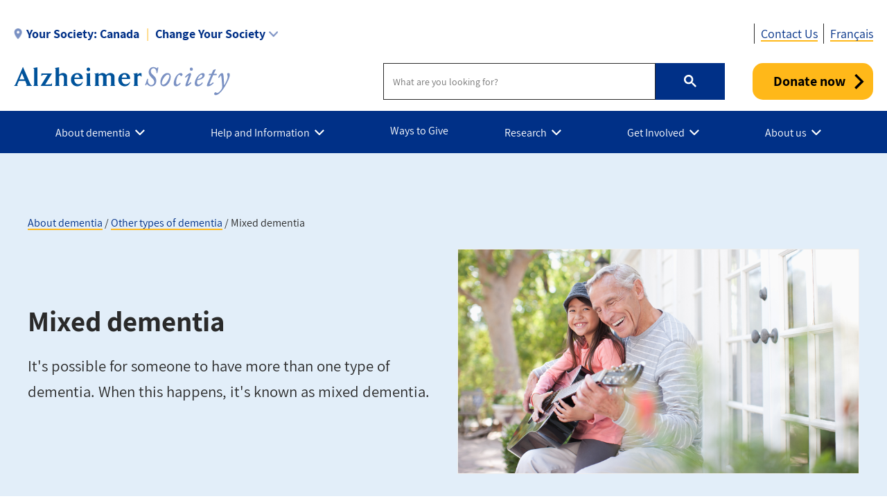

--- FILE ---
content_type: text/html; charset=UTF-8
request_url: https://alzheimer.ca/en/about-dementia/other-types-dementia/mixed-dementia
body_size: 18567
content:
<!DOCTYPE html>
<html lang="en" dir="ltr" prefix="content: http://purl.org/rss/1.0/modules/content/  dc: http://purl.org/dc/terms/  foaf: http://xmlns.com/foaf/0.1/  og: http://ogp.me/ns#  rdfs: http://www.w3.org/2000/01/rdf-schema#  schema: http://schema.org/  sioc: http://rdfs.org/sioc/ns#  sioct: http://rdfs.org/sioc/types#  skos: http://www.w3.org/2004/02/skos/core#  xsd: http://www.w3.org/2001/XMLSchema# ">
  <head>
    <meta name="msvalidate.01" content="3F81C47E905ED28ECEDE9D4E5B9E7822" />
    <!-- Google Tag Manager -->
    <script>(function(w,d,s,l,i){w[l]=w[l]||[];w[l].push({'gtm.start':
    new Date().getTime(),event:'gtm.js'});var f=d.getElementsByTagName(s)[0],
    j=d.createElement(s),dl=l!='dataLayer'?'&l='+l:'';j.async=true;j.src=
    'https://www.googletagmanager.com/gtm.js?id='+i+dl;f.parentNode.insertBefore(j,f);
    })(window,document,'script','dataLayer','GTM-TF44ZGV');</script>
    <!-- End Google Tag Manager -->  
    <meta charset="utf-8" />
<link rel="canonical" href="https://alzheimer.ca/en/about-dementia/other-types-dementia/mixed-dementia" />
<meta name="description" content="It&#039;s possible for someone to have more than one type of dementia. When this happens, it&#039;s known as mixed dementia." />
<meta property="og:site_name" content="Alzheimer Society of Canada" />
<meta property="og:url" content="https://alzheimer.ca/en/about-dementia/other-types-dementia/mixed-dementia" />
<meta property="og:title" content="Mixed dementia" />
<meta property="og:description" content="It&#039;s possible for someone to have more than one type of dementia. When this happens, it&#039;s known as mixed dementia." />
<meta property="og:image" content="https://alzheimer.ca/sites/default/files/2022-04/82%20%281%29.png" />
<meta name="twitter:card" content="summary_large_image" />
<meta name="twitter:description" content="It&#039;s possible for someone to have more than one type of dementia. When this happens, it&#039;s known as mixed dementia." />
<meta name="twitter:site" content="@AlzCanada" />
<meta name="twitter:title" content="Mixed dementia" />
<meta name="twitter:creator" content="@AlzCanada" />
<meta name="twitter:url" content="https://alzheimer.ca/en/about-dementia/other-types-dementia/mixed-dementia" />
<meta name="twitter:image" content="https://alzheimer.ca/sites/default/files/2022-04/82%20%281%29.png" />
<meta name="Generator" content="Drupal 9 (https://www.drupal.org)" />
<meta name="MobileOptimized" content="width" />
<meta name="HandheldFriendly" content="true" />
<meta name="viewport" content="width=device-width, initial-scale=1.0" />
<link rel="icon" href="/themes/custom/alz_base/favicon.ico" type="image/vnd.microsoft.icon" />
<link rel="alternate" hreflang="en" href="https://alzheimer.ca/en/about-dementia/other-types-dementia/mixed-dementia" />
<link rel="alternate" hreflang="fr" href="https://alzheimer.ca/fr/au-sujet-des-troubles-neurocognitifs/autres-troubles-neurocognitifs/les-troubles-neurocognitifs-1" />

    <title>Mixed dementia | Alzheimer Society of Canada</title>
    <link rel="stylesheet" media="all" href="/core/assets/vendor/jquery.ui/themes/base/core.css?t8yvc7" />
<link rel="stylesheet" media="all" href="/core/assets/vendor/jquery.ui/themes/base/controlgroup.css?t8yvc7" />
<link rel="stylesheet" media="all" href="/core/assets/vendor/jquery.ui/themes/base/checkboxradio.css?t8yvc7" />
<link rel="stylesheet" media="all" href="/core/assets/vendor/jquery.ui/themes/base/resizable.css?t8yvc7" />
<link rel="stylesheet" media="all" href="/core/assets/vendor/jquery.ui/themes/base/button.css?t8yvc7" />
<link rel="stylesheet" media="all" href="/core/assets/vendor/jquery.ui/themes/base/dialog.css?t8yvc7" />
<link rel="stylesheet" media="all" href="/core/themes/stable/css/system/components/ajax-progress.module.css?t8yvc7" />
<link rel="stylesheet" media="all" href="/core/themes/stable/css/system/components/align.module.css?t8yvc7" />
<link rel="stylesheet" media="all" href="/core/themes/stable/css/system/components/autocomplete-loading.module.css?t8yvc7" />
<link rel="stylesheet" media="all" href="/core/themes/stable/css/system/components/fieldgroup.module.css?t8yvc7" />
<link rel="stylesheet" media="all" href="/core/themes/stable/css/system/components/container-inline.module.css?t8yvc7" />
<link rel="stylesheet" media="all" href="/core/themes/stable/css/system/components/clearfix.module.css?t8yvc7" />
<link rel="stylesheet" media="all" href="/core/themes/stable/css/system/components/details.module.css?t8yvc7" />
<link rel="stylesheet" media="all" href="/core/themes/stable/css/system/components/hidden.module.css?t8yvc7" />
<link rel="stylesheet" media="all" href="/core/themes/stable/css/system/components/item-list.module.css?t8yvc7" />
<link rel="stylesheet" media="all" href="/core/themes/stable/css/system/components/js.module.css?t8yvc7" />
<link rel="stylesheet" media="all" href="/core/themes/stable/css/system/components/nowrap.module.css?t8yvc7" />
<link rel="stylesheet" media="all" href="/core/themes/stable/css/system/components/position-container.module.css?t8yvc7" />
<link rel="stylesheet" media="all" href="/core/themes/stable/css/system/components/progress.module.css?t8yvc7" />
<link rel="stylesheet" media="all" href="/core/themes/stable/css/system/components/reset-appearance.module.css?t8yvc7" />
<link rel="stylesheet" media="all" href="/core/themes/stable/css/system/components/resize.module.css?t8yvc7" />
<link rel="stylesheet" media="all" href="/core/themes/stable/css/system/components/sticky-header.module.css?t8yvc7" />
<link rel="stylesheet" media="all" href="/core/themes/stable/css/system/components/system-status-counter.css?t8yvc7" />
<link rel="stylesheet" media="all" href="/core/themes/stable/css/system/components/system-status-report-counters.css?t8yvc7" />
<link rel="stylesheet" media="all" href="/core/themes/stable/css/system/components/system-status-report-general-info.css?t8yvc7" />
<link rel="stylesheet" media="all" href="/core/themes/stable/css/system/components/tabledrag.module.css?t8yvc7" />
<link rel="stylesheet" media="all" href="/core/themes/stable/css/system/components/tablesort.module.css?t8yvc7" />
<link rel="stylesheet" media="all" href="/core/themes/stable/css/system/components/tree-child.module.css?t8yvc7" />
<link rel="stylesheet" media="all" href="/modules/contrib/webform/css/webform.element.message.css?t8yvc7" />
<link rel="stylesheet" media="all" href="/core/assets/vendor/jquery.ui/themes/base/theme.css?t8yvc7" />
<link rel="stylesheet" media="all" href="/modules/contrib/calendar/css/calendar.css?t8yvc7" />
<link rel="stylesheet" media="all" href="/modules/contrib/calendar/css/calendar_multiday.css?t8yvc7" />
<link rel="stylesheet" media="all" href="/modules/contrib/ckeditor_accordion/css/ckeditor-accordion.css?t8yvc7" />
<link rel="stylesheet" media="all" href="/modules/contrib/webform/css/webform.ajax.css?t8yvc7" />
<link rel="stylesheet" media="all" href="/modules/contrib/webform/css/webform.theme.classy.css?t8yvc7" />
<link rel="stylesheet" media="all" href="/modules/contrib/paragraphs/css/paragraphs.unpublished.css?t8yvc7" />
<link rel="stylesheet" media="all" href="/core/themes/stable/css/core/assets/vendor/normalize-css/normalize.css?t8yvc7" />
<link rel="stylesheet" media="all" href="/core/themes/stable/css/core/normalize-fixes.css?t8yvc7" />
<link rel="stylesheet" media="all" href="/core/themes/classy/css/components/action-links.css?t8yvc7" />
<link rel="stylesheet" media="all" href="/core/themes/classy/css/components/breadcrumb.css?t8yvc7" />
<link rel="stylesheet" media="all" href="/core/themes/classy/css/components/button.css?t8yvc7" />
<link rel="stylesheet" media="all" href="/core/themes/classy/css/components/collapse-processed.css?t8yvc7" />
<link rel="stylesheet" media="all" href="/core/themes/classy/css/components/container-inline.css?t8yvc7" />
<link rel="stylesheet" media="all" href="/core/themes/classy/css/components/details.css?t8yvc7" />
<link rel="stylesheet" media="all" href="/core/themes/classy/css/components/exposed-filters.css?t8yvc7" />
<link rel="stylesheet" media="all" href="/core/themes/classy/css/components/field.css?t8yvc7" />
<link rel="stylesheet" media="all" href="/core/themes/classy/css/components/form.css?t8yvc7" />
<link rel="stylesheet" media="all" href="/core/themes/classy/css/components/icons.css?t8yvc7" />
<link rel="stylesheet" media="all" href="/core/themes/classy/css/components/inline-form.css?t8yvc7" />
<link rel="stylesheet" media="all" href="/core/themes/classy/css/components/item-list.css?t8yvc7" />
<link rel="stylesheet" media="all" href="/core/themes/classy/css/components/link.css?t8yvc7" />
<link rel="stylesheet" media="all" href="/core/themes/classy/css/components/links.css?t8yvc7" />
<link rel="stylesheet" media="all" href="/core/themes/classy/css/components/menu.css?t8yvc7" />
<link rel="stylesheet" media="all" href="/core/themes/classy/css/components/more-link.css?t8yvc7" />
<link rel="stylesheet" media="all" href="/core/themes/classy/css/components/pager.css?t8yvc7" />
<link rel="stylesheet" media="all" href="/core/themes/classy/css/components/tabledrag.css?t8yvc7" />
<link rel="stylesheet" media="all" href="/core/themes/classy/css/components/tableselect.css?t8yvc7" />
<link rel="stylesheet" media="all" href="/core/themes/classy/css/components/tablesort.css?t8yvc7" />
<link rel="stylesheet" media="all" href="/core/themes/classy/css/components/tabs.css?t8yvc7" />
<link rel="stylesheet" media="all" href="/core/themes/classy/css/components/textarea.css?t8yvc7" />
<link rel="stylesheet" media="all" href="/core/themes/classy/css/components/ui-dialog.css?t8yvc7" />
<link rel="stylesheet" media="all" href="/core/themes/classy/css/components/messages.css?t8yvc7" />
<link rel="stylesheet" media="all" href="/core/themes/classy/css/components/progress.css?t8yvc7" />
<link rel="stylesheet" media="all" href="/core/themes/classy/css/components/dialog.css?t8yvc7" />
<link rel="stylesheet" media="all" href="/core/themes/classy/css/components/node.css?t8yvc7" />
<link rel="stylesheet" media="all" href="/themes/custom/alz_base/css/normalize-min.css?t8yvc7" />
<link rel="stylesheet" media="all" href="/themes/custom/alz_base/css/style.css?t8yvc7" />
<link rel="stylesheet" media="all" href="/themes/custom/alz_base/css/custom.css?t8yvc7" />
<link rel="stylesheet" media="print" href="/themes/custom/alz_base/css/print.css?t8yvc7" />
<link rel="stylesheet" media="all" href="/themes/custom/alz_base/css/fp2024.css?t8yvc7" />
<link rel="stylesheet" media="all" href="/themes/custom/alz_base/css/fp2024hf.css?t8yvc7" />
<link rel="stylesheet" media="all" href="/themes/custom/alz_base/css/full-width-layout.css?t8yvc7" />
<link rel="stylesheet" media="all" href="/themes/custom/alz_base/js/menu/menu.css?t8yvc7" />

    
    <meta http-equiv="Content-Security-Policy" content="upgrade-insecure-requests">
  </head>
  <body class="path-node page-node-type-basic-page">
    <!-- Google Tag Manager (noscript) -->
    <noscript><iframe src="https://www.googletagmanager.com/ns.html?id=GTM-TF44ZGV"
    height="0" width="0" style="display:none;visibility:hidden"></iframe></noscript>
    <!-- End Google Tag Manager (noscript) -->  
        <a href="#main-content" class="visually-hidden focusable skip-link">
      Skip to main content
    </a>
    
      <div class="dialog-off-canvas-main-canvas" data-off-canvas-main-canvas>
    
<div class="admin-container">
  

  

  <div data-drupal-messages-fallback class="hidden"></div>

</div>

<div class="global-container">

  <header id="global-header">
    
    
          


 
  
      
    <div id="block-alert-canada" class="block block-society-alert-blocks block-alert-canada-block">
  
    
      
<div id="global-header__alert"><div class="container"><p class="alert__message"></p><div class="alert__link"></div></div></div>
  </div>


  





<section id="global-header__utility">

  <div class="container">

              



 
  
      
    <div id="selector__selector-canada-block" class="selector__society-selector-blocks">
  
    
      
<h2 class="js-expandmore"><span class="wrap"><span class="wrapper"><span class="current-society"><span class="current-society--label label">Your Society:</span><strong>Canada</strong></span><span class="change-society">Change Your Society</span></span></span></h2><div class="js-to_expand"><div class="wrapper"><div class="selector__current"><address><strong><a href="/en">Alzheimer Society of Canada</a></strong><br>20 Eglinton Avenue West, 16th Floor<br>Toronto, Ontario M4R 1K8<br><div class="get-directions"><a href="https://www.google.com/maps/place/20+Eglinton+Avenue+West,+16th+Floor++Toronto,+Ontario,+M4R+1K8">Get directions</a></div><div class="phone"><span class="label">Phone:</span><a href="tel:416-488-8772">416-488-8772</a></div><div class="email"><span class="label">Email:</span><a href="/cdn-cgi/l/email-protection#adc4c3cbc2edccc1d7c5c8c4c0c8df83cecc"><span class="__cf_email__" data-cfemail="b6dfd8d0d9f6d7daccded3dfdbd3c498d5d7">[email&#160;protected]</span></a></div></address><ul><li><a href="/en/contact">Contact us</a></li><li><a href="/en/help-and-support/programs-services">Our programs and services</a></li><li><a href="/en/whats-happening/event-calendar">See what's happening</a></li></ul></div><div class="selector__listing"><strong>Provincial Societies:</strong><ul><li><a class="province-selector" data-society="canada" href="/en/">Canada - National site</a></li><li><a class="province-selector" data-society="alberta" href="/ab/en/">Alberta and Northwest Territories</a></li><li><a class="province-selector" data-society="bc" href="/bc/en/">British Columbia</a></li><li><a href="https://alzheimer.mb.ca/" target="_blank">Manitoba</a></li><li><a class="province-selector" data-society="new brunswick" href="/nb/en/">New Brunswick</a></li><li><a class="province-selector" data-society="nl" href="/nl/en/">Newfoundland and Labrador</a></li><li><a class="province-selector" data-society="ns" href="/ns/en/">Nova Scotia</a></li><li><a class="province-selector" data-society="ontario" href="/on/en/">Ontario</a></li><li><a class="province-selector" data-society="pei" href="/pei/en/">Prince Edward Island</a></li><li><a class="province-selector" data-society="federationquebecoise" href="/federationquebecoise/en/">Quebec</a></li><li><a class="province-selector" data-society="saskatchewan" href="/sk/en/">Saskatchewan</a></li></ul></div></div></div>
  </div>
    <div  id="branding__phone-canada-block" class="branding__society-phone-blocks">
  
    
      
<a class="call" href="tel:" title="Call us"><span></span></a>
  </div>
    

<nav role="navigation" aria-labelledby="block-utility-canada-menu" id="menu__utility-canada-block" class="menu__society-utility-blocks">
            
  <h2 class="visually-hidden" id="block-utility-canada-menu">Utility - Canada</h2>
  

        

<ul><li><a href="https://alzheimer.ca/en/contact-us">Contact Us</a></li></ul>
  </nav>

  





    
              <div class="language-switcher-language-url block block-language block-language-blocklanguage-interface" id="block-languageswitcher" role="navigation">
  
    
      <ul class="links"><li hreflang="en" data-drupal-link-system-path="node/679" class="en is-active"><a href="/en/about-dementia/other-types-dementia/mixed-dementia" class="language-link is-active" hreflang="en" data-drupal-link-system-path="node/679">English</a></li><li hreflang="fr" data-drupal-link-system-path="node/679" class="fr"><a href="/fr/au-sujet-des-troubles-neurocognitifs/autres-troubles-neurocognitifs/les-troubles-neurocognitifs-1" class="language-link" hreflang="fr" data-drupal-link-system-path="node/679">Français</a></li></ul>
  </div>

      
        
  </div>
</section>

<section id="global-header__branding">

  <div class="container">

    <div id="branding__logo">

                




<a rel="home"  title="Alzheimer Society of Canada" href="https://alzheimer.ca/en">

  <picture>
          <source srcset="/themes/custom/alz_base/logo.png, /themes/custom/alz_base/logo@2x.png 2x">
      <img src="/themes/custom/alz_base/logo.png" alt="Alzheimer Society of Canada">
      </picture>  

</a>
    </div>

    <div id="branding__menu-toggle">

      <a href="https://alzheimer.ca/en" class="triggerlink closed">

        MENU

      </a>

    </div>

              


 
  
          
    <div id="branding__search-canada-block" class="branding__society-search-blocks">
  
    
      
<script data-cfasync="false" src="/cdn-cgi/scripts/5c5dd728/cloudflare-static/email-decode.min.js"></script><script async src="https://cse.google.com/cse.js?cx=017137746450529000707:tivg6puiz-o"></script><div class="gcse-searchbox-only" data-resultsUrl="https://alzheimer.ca/en/search"></div>
  </div>
    <div  id="branding__phone-canada-block" class="branding__society-phone-blocks">
  
    
      
<a class="call" href="tel:" title="Call us"><span></span></a>
  </div>
    <div id="branding__donate-canada-block" class="canada__branding__society-donate-blocks">
  
    
      
<a class="donate-button" href="https://alzheimercanada.donorsupport.co/page/C10_2026?_lang=en&amp;utm_campaign=C10_2026&amp;utm_medium=donatebutton_en&amp;utm_source=Website&amp;utm_content=donatenow_en">Donate now</a>
  </div>

  





  </div>

</section>

<section id="global-header__menu">
  <span data-nosnippet>
            


 
  
      
    <div id="menu__menu-canada-block" class="menu__society-menu-blocks">
  
    
      

<div class="item-list--menu"><ul id="topmenu"><li class="heading has_children"><a href="https://alzheimer.ca/en/about-dementia"><span>About dementia</span></a><div class="submenucontainer"><ul class="submenu"><li class="has_children"><a href="https://alzheimer.ca/en/about-dementia/what-dementia">What is dementia?</a><ul class="innermenu"><li><a href="https://alzheimer.ca/en/about-dementia/what-dementia">What is dementia?</a><span>The term "dementia" doesn't actually refer to one, specific disease. Rather, it's an overall term for a set of symptoms that are caused by disorders affecting the brain.</span></li><li><a href="https://alzheimer.ca/en/about-dementia/what-dementia/common-questions-about-dementia">Common questions about dementia</a><span>Get the answers to the most common questions about dementia.</span></li><li><a href="https://alzheimer.ca/en/about-dementia/what-dementia/dementia-numbers-canada">Dementia numbers in Canada</a><span>The Alzheimer Society is committed to providing accurate and reliable data on dementia in Canada. Statistics listed on this page are the most current available and are updated periodically when new reports and studies are issued.</span></li><li><a href="https://alzheimer.ca/en/research/reports-dementia">Reports on dementia</a><span>Understand dementia and its impact in Canada and around the world.</span></li><li class="last"><a href="https://alzheimer.ca/en/about-dementia/other-types-dementia/young-onset-dementia">Young onset dementia</a><span>When symptoms of dementia start before the age of 65, we use the term "young onset dementia."</span></li></li></ul><li class="has_children"><a href="https://alzheimer.ca/en/about-dementia/what-alzheimers-disease">What is Alzheimer's disease?</a><ul class="innermenu"><li><a href="https://alzheimer.ca/en/about-dementia/what-alzheimers-disease">What is Alzheimer's disease?</a><span>Alzheimer's disease is a chronic neurodegenerative disease that destroys brain cells, causing thinking ability and memory to deteriorate over time. Alzheimer's disease is not a normal part of aging, and is irreversible.</span></li><li><a href="https://alzheimer.ca/en/about-dementia/what-alzheimers-disease/history-behind-alzheimers-disease">The history behind Alzheimer's disease</a><span>While Alzheimer's has always been with us, attempts to understand and identify the disease and its impact didn't come about until very recently in human history.</span></li><li><a href="https://alzheimer.ca/en/about-dementia/what-alzheimers-disease/difference-between-alzheimers-disease-other-dementias">The difference between Alzheimer's disease and other dementias</a><span>Alzheimer's disease and dementia do not mean the same thing. Understand the difference on this page.</span></li><li><a href="https://alzheimer.ca/en/about-dementia/what-alzheimers-disease/how-alzheimers-disease-changes-brain">How Alzheimer's disease changes the brain</a><span>Alzheimer's disease can change the brain in many different ways, On this page, read about some of the changes you may expect as the disease progresses.</span></li><li><a href="https://alzheimer.ca/en/about-dementia/what-alzheimers-disease/stages-alzheimers-disease">The stages of Alzheimer's disease</a><span>Alzheimer's disease is usually described in terms of stages, indicating the severity of the symptoms. Learn about the stages on this page, from early stage to end of life.</span></li><li class="last"><a href="https://alzheimer.ca/en/about-dementia/what-alzheimers-disease/genetic-testing-alzheimers-disease">Genetic testing and Alzheimer's disease</a><span>Genetic testing can sometimes help identify whether a person has a high or low chance of developing Alzheimer's disease. On this page, find out more about genetic testing for Alzheimer's and whether it applies to you.</span></li></li></ul><li class="has_children"><a href="https://alzheimer.ca/en/about-dementia/other-types-dementia">Other types of dementia</a><ul class="innermenu"><li><a href="https://alzheimer.ca/en/about-dementia/other-types-dementia">Other types of dementia</a><span>While Alzheimer's disease is the most common type of dementia, there are other types as well. Learn about them here.</span></li><li><a href="https://alzheimer.ca/en/about-dementia/other-types-dementia/young-onset-dementia">Young onset dementia</a><span>When symptoms of dementia start before the age of 65, we use the term "young onset dementia."</span></li><li><a href="https://alzheimer.ca/en/about-dementia/other-types-dementia/vascular-dementia">Vascular dementia</a><span>The most common type of dementia after Alzheimer's disease, vascular dementia occurs when the brain’s blood supply is blocked or damaged, causing brain cells to be deprived of oxygen and die.</span></li><li><a href="https://alzheimer.ca/en/about-dementia/other-types-dementia/lewy-body-dementia">Lewy body dementia</a><span>Dementia with Lewy bodies – caused by abnormal 'Lewy bodies' deposits of protein called alpha-synuclein inside of the brain's nerve cells –  shares many similarities with Parkinson’s disease.</span></li><li><a href="https://alzheimer.ca/en/about-dementia/other-types-dementia/frontotemporal-dementia">Frontotemporal dementia</a><span>Frontotemporal dementia is an umbrella term for a group of rare disorders that primarily affect the areas of the brain associated with personality and behaviour.</span></li><li><a href="https://alzheimer.ca/en/about-dementia/other-types-dementia/mixed-dementia">Mixed dementia</a><span>It's possible for someone to have more than one type of dementia. When this happens, it's known as mixed dementia.</span></li><li><a href="https://alzheimer.ca/en/about-dementia/other-types-dementia/late-nc">LATE-NC</a><span>Limbic-predominant age-related TDP-43 encephalopathy (or LATE-NC) is the most recently identified form of dementia, noted for its close similarity to Alzheimer’s.</span></li><li><a href="https://alzheimer.ca/en/about-dementia/other-types-dementia/rare-types-dementia">Rare types of dementia</a><span>There are many conditions that, in rare cases, can lead to dementia. Learn about them in this section.</span></li><li class="last"><a href="https://alzheimer.ca/en/about-dementia/other-types-dementia/conditions-related-dementia">Conditions related to dementia</a><span>Learn about conditions similar to dementia in this section.</span></li></li></ul><li class="has_children"><a href="https://alzheimer.ca/en/about-dementia/do-i-have-dementia">Do I have dementia?</a><ul class="innermenu"><li><a href="https://alzheimer.ca/en/about-dementia/do-i-have-dementia">Do I have dementia?</a><span>If you're unsure whether you have dementia, this section will help you. Get answers to common questions.  Learn about dementia symptoms and possible signs, as well as how dementia differs from normal aging. Know when it may be time to seek a diagnosis.</span></li><li><a href="https://alzheimer.ca/en/about-dementia/do-i-have-dementia/10-warning-signs-dementia">The 10 warning signs of dementia</a><span>Whether you’re concerned for yourself or someone you care about, it's important to know the warning signs of dementia so you can ensure an early diagnosis. Here are 10 of the most common warning signs for dementia.</span></li><li><a href="https://alzheimer.ca/en/about-dementia/do-i-have-dementia/differences-between-normal-aging-dementia">The differences between normal aging and dementia</a><span>If you are experiencing difficulties with memory, know that they may not be signs of dementia. It could be memory loss as a part of normal aging.</span></li><li class="last"><a href="https://alzheimer.ca/en/about-dementia/do-i-have-dementia/how-get-tested-dementia-tips-individuals-families-friends">How to get tested for dementia: Tips for individuals, families and friends</a><span>If you or someone you know is concerned about having dementia, it’s important that you can identify the warning signs, know when to talk to your doctor and understand how dementia is diagnosed. Follow these steps.</span></li></li></ul><li class="has_children"><a href="https://alzheimer.ca/en/about-dementia/how-can-i-reduce-risk-dementia">How can I reduce the risk of dementia?</a><ul class="innermenu"><li><a href="https://alzheimer.ca/en/about-dementia/how-can-i-reduce-risk-dementia">How can I reduce the risk of dementia?</a><span>There is no sure way to prevent dementia. Some risk factors cannot be controlled. But research suggests that you can manage other risk factors.</span></li><li><a href="https://alzheimer.ca/en/about-dementia/how-can-i-reduce-risk-dementia/brain-healthy-tips-reduce-your-risk-dementia">Brain-healthy tips to reduce your risk of dementia</a><span>This page lists evidence-based tips and strategies to help you lead a healthy, balanced lifestyle that protects your brain and reduces your risk of dementia.</span></li><li><a href="https://alzheimer.ca/en/about-dementia/how-can-i-prevent-dementia/diabetes">Diabetes and dementia</a><span>What's the connection between diabetes and dementia? Learn more about this particular risk factor for dementia.</span></li><li><a href="https://alzheimer.ca/en/about-dementia/how-can-i-reduce-risk-dementia/risk-factors-dementia">Risk factors for dementia</a><span>When it comes to dementia, there are risk factors you can change, and risk factors you cannot. Learn about both types on this page, as well as unproven risks that need more evidence to be considered valid.</span></li><li><a href="https://alzheimer.ca/en/about-dementia/how-can-i-reduce-risk-dementia/10-ways-reduce-your-risk-dementia">10 Ways to Reduce Your Risk of Dementia</a><span>While some dementia risk factors, like genetics, may not be changeable, you can take action to reduce your risk of developing Alzheimer’s disease and other dementias, with these tips!</span></li><li class="last"><a href="https://alzheimer.ca/en/about-dementia/how-can-i-prevent-dementia/12-brain-health-actions-landmark-study">12 actions for a healthier brain at any age</a><span>Staying socially active, being physically active and having a sense of purpose — all of these and more can help improve brain health in any phase of life.</span></li></li></ul><li class="has_children"><a href="https://alzheimer.ca/en/about-dementia/dementia-treatment-options-developments">Dementia treatment options & developments</a><ul class="innermenu"><li><a href="https://alzheimer.ca/en/about-dementia/dementia-treatment-options-developments">Dementia treatment options & developments</a><span>For most forms and cases of dementia, there are currently no treatments that can reverse cognitive decline. However, there are approaches you can take that can help you manage symptoms and maintain your quality of life for as long as possible.</span></li><li><a href="https://alzheimer.ca/en/about-dementia/dementia-treatment-options-developments/medications-for-alzheimers">Medications approved for Alzheimer's disease in Canada</a><span>There are no treatments today that can cure Alzheimer’s disease. However, there are four medications approved by Health Canada that can help with symptom management.</span></li><li><a href="https://alzheimer.ca/en/about-dementia/how-can-i-treat-dementia/what-aducanumab">What is aducanumab?</a><span>Aducanumab is the newest and most promising clinical treatment for Alzheimer’s disease in nearly two decades. Find answers to some of our most frequently asked questions about aducanumab below.</span></li><li><a href="https://alzheimer.ca/en/about-dementia/dementia-treatment-options-developments/health-canada-approves-lecanemab">Health Canada Approves Lecanemab</a><span>The Alzheimer Society of Canada responds to Health Canada's decision to approve Alzheimer's disease medication lecanemab.</span></li><li><a href="https://alzheimer.ca/en/about-dementia/how-can-i-treat-dementia/alternative-treatments-dementia">Alternative treatments for dementia</a><span>There are other ways to treat dementia that don't involve taking medications. However, it's important to know which alternative treatments have the evidence that proves that they are effective.</span></li><li><a href="https://alzheimer.ca/en/about-dementia/how-can-i-treat-dementia/dementia-drug-regulatory-process">What is the process for approving dementia drugs in Canada?</a><span>Learn about the rigorous process to get a potential treatment for dementia approved.</span></li><li><a href="https://alzheimer.ca/en/about-dementia/dementia-treatment-options-developments/cannabis-treatment-dementia">Cannabis and the treatment of dementia</a><span>While there is ongoing promising research on the effects of cannabis, there is currently no evidence that cannabis is useful for the treatment or prevention of Alzheimer’s disease.</span></li><li class="last"><a href="https://alzheimer.ca/en/about-dementia/how-can-i-treat-dementia/risk-using-antipsychotic-medications-treat-dementia">The risk of using antipsychotic medications to treat dementia</a><span>The Alzheimer Society recommends that antipsychotics only be used as a last resort to treat behavioural and psychological symptoms of dementia, especially in older adults. Instead, person-centred care is recommended as a first measure.</span></li></li></ul><li class="has_children"><a href="https://alzheimer.ca/en/about-dementia/stigma-against-dementia">Stigma against dementia</a><ul class="innermenu"><li><a href="https://alzheimer.ca/en/about-dementia/stigma-against-dementia">Stigma against dementia</a><span>Stigma is one of the biggest barriers for people living with dementia to live fully with dignity and respect. Help us fight stigma by learning more about its effects and taking steps to reduce its impact.</span></li><li><a href="https://alzheimer.ca/en/about-dementia/stigma-against-dementia/what-does-stigma-against-dementia-look">What does stigma against dementia look like?</a><span>Stigma not only hurts people living with dementia, it discourages their families from confiding in others or getting the support they need. On this page, learn how to recognize stigma against dementia.</span></li><li><a href="https://alzheimer.ca/en/about-dementia/stigma-against-dementia/myths-realities-dementia">Myths and realities of dementia</a><span>Myths and misconceptions about Alzheimer's disease and dementia abound – what it is, who gets it, and how it affects the people who have it. These myths stand in the way of understanding the disease and helping those affected.</span></li><li><a href="https://alzheimer.ca/en/about-dementia/stigma-against-dementia/10-easy-ways-fight-stigma-against-dementia">10 easy ways to fight stigma against dementia</a><span>Fighting stigma is easier than you think. Learn how you can make a positive impact on the lives of people living with dementia.</span></li><li class="last"><a href="https://alzheimer.ca/en/about-dementia/stigma-against-dementia/alzheimers-awareness-month">Alzheimer's Awareness Month</a><span>January is Alzheimer's Awareness Month in Canada. Learn what that means and how you can get involved.</span></li></li></ul><li class="last"><a href="https://alzheimer.ca/en/about-dementia/indigenous-peoples-and-dementia">Dementia information for Indigenous Peoples</a></ul><ul class="description--panel"><li><a class="panel-link" href="https://alzheimer.ca/en/about-dementia">About dementia</a><span>In this section, learn more about dementia, including its most common type (Alzheimer's disease), other types of dementia and evidence-based recommendations on risk reduction and treatment.</span></li></ul><div class="infobox"></div></li><li class="heading has_children"><a href="https://alzheimer.ca/en/help-information"><span>Help and Information</span></a><div class="submenucontainer"><ul class="submenu"><li><a href="https://alzheimer.ca/en/help-support/find-your-areas-alzheimer-society">Find your area’s Alzheimer Society</a><li class="has_children"><a href="https://alzheimer.ca/en/help-information/programs-services">Programs and services</a><ul class="innermenu"><li><a href="https://alzheimer.ca/en/help-information/programs-services">Programs and services</a><span>The Alzheimer Society can help you face dementia. Use this page as your guide to find support programs, dementia education and resources, referral services and more.</span></li><li><a href="https://alzheimer.ca/en/help-support/programs-services/first-link">First Link<sup>®</sup></a><span>If you're affected by dementia, know you are not alone. The Alzheimer Society is your First Link to a community of support, expertise and more.</span></li><li class="last"><a href="https://alzheimer.ca/en/help-support/programs-services/find-support">Find support</a><span>With programs and services available across Canada, the Alzheimer Society supports people with dementia, their families, caregivers, and healthcare providers.</span></li></li></ul><li class="has_children"><a href="https://alzheimer.ca/en/help-support/dementia-resources">Dementia resources</a><ul class="innermenu"><li><a href="https://alzheimer.ca/en/help-support/dementia-resources">Dementia resources</a><span>Looking for more information on dementia? Get brochures, videos, our recommendations for assistive products and more.</span></li><li><a href="https://alzheimer.ca/en/help-support/dementia-resources/national-resource-library">National resource library</a><span>Browse our resource library to learn more about dementia. We cover a wide range of topics and audiences.</span></li><li><a href="https://alzheimer.ca/en/help-support/dementia-resources/more-languages">Dementia information in Chinese, Punjabi and more languages</a><span>Mandarin, Cantonese and Punjabi are some of the most-spoken languages in Canada. Find essential facts about dementia in multiple languages here.</span></li><li><a href="https://alzheimer.ca/en/help-support/dementia-resources/shopping-assistive-products">Shopping for assistive products</a><span>Assistive devices can help individuals perform a task that they might otherwise be unable to do, or simply make the task easier and safer to perform.</span></li><li><a href="https://alzheimer.ca/en/help-information/dementia-resources/video-resources">Video resources</a><span>These videos can help you understand more about dementia, know what to expect and how to provide dementia care.</span></li><li><a href="https://alzheimer.ca/en/help-information/dementia-resources/dementia-talks-canada">Dementia Talks! Canada</a><span>A new digital discussion series that centers the conversation on dementia, with researchers and people with lived experience sharing their stories, tips and insights.</span></li><li class="last"><a href="https://alzheimer.ca/en/help-information/dementia-resources/top-tips-finding-reliable-dementia-health-information">Top tips for finding reliable dementia health information</a><span>Is the dementia information you’re reading trustworthy? These 5 tips will help you decide.</span></li></li></ul><li class="has_children"><a href="https://alzheimer.ca/en/help-information/im-living-dementia">I'm living with dementia</a><ul class="innermenu"><li><a href="https://alzheimer.ca/en/help-information/im-living-dementia">I'm living with dementia</a><span>Our mission is to support you. The Alzheimer Society can provide you with the information and resources to help you manage your diagnosis, assert your rights, live well with dementia, plan for your future and more.</span></li><li><a href="https://alzheimer.ca/en/help-information/im-living-dementia/first-steps-after-diagnosis">First steps after diagnosis</a><span>You've likely been worried and anxious about the changes you're seeing in yourself. Now that you've been diagnosed, know that there are education and resources to support you. Learn the first steps to living well with dementia.</span></li><li><a href="https://alzheimer.ca/en/help-information/im-living-dementia/talking-about-your-diagnosis">Talking about your diagnosis</a><span>If you've just been diagnosed with dementia, you may need some time before sharing the news – or you may want to talk about it right away. However your approach, this page can help you with strategies for communication.</span></li><li><a href="https://alzheimer.ca/en/help-information/im-living-dementia/managing-changes-your-abilities">Managing the changes in your abilities</a><span>Dementia impacts your cognitive, emotional, physical and social abilities. Understand how these changes can affect you, and know how you can prepare and adjust accordingly to live well with dementia.</span></li><li><a href="https://alzheimer.ca/en/help-information/im-living-dementia/living-well-dementia">Living well with dementia</a><span>A diagnosis of dementia does not mean your life is over. This section provides you with strategies to live well with dementia, along with tips and advice from other people who are living with dementia.</span></li><li><a href="https://alzheimer.ca/en/help-support/im-living-dementia/planning-your-future">Planning for your future</a><span>As your dementia progresses, it can become difficult to make choices about your care, finances and other important decisions. However, there are a number of things you can do now to ensure your wishes are communicated, heard and respected.</span></li><li class="last"><a href="https://alzheimer.ca/en/get-involved/change-minds/canadian-charter-rights-people-dementia">Your rights as a person living with dementia</a><span>As a person living with dementia, the Charter can help you assert your rights to live free of stigma, benefit from all of Canada's civic and legal rights, participate in policies that affect you and more.</span></li></li></ul><li class="has_children"><a href="https://alzheimer.ca/en/help-information/im-caring-person-living-dementia">I'm caring for a person living with dementia</a><ul class="innermenu"><li><a href="https://alzheimer.ca/en/help-information/im-caring-person-living-dementia">I'm caring for a person living with dementia</a><span>Understanding dementia and its progression is important to ensure that both you and the person living with dementia can live as well as possible. We have the resources to support you and the person you care for.</span></li><li><a href="https://alzheimer.ca/en/help-support/im-caring-person-living-dementia/young-caregivers">Young caregivers</a><span>Kids, teens and young adults do help care for people living with dementia. Here are tips and advice for these young caregivers in Canada.</span></li><li><a href="https://alzheimer.ca/en/help-information/im-caring-person-living-dementia/what-expect-persons-dementia-progresses">What to expect as the person's dementia progresses</a><span>Caring for someone with dementia can be a great reward but it can be challenging at times. Prepare yourself by knowing what to expect.</span></li><li><a href="https://alzheimer.ca/en/help-support/im-caring-person-living-dementia/understanding-symptoms">Understanding symptoms</a><span>Dementia can affect the personality and behaviour of the person living with the disease. Learn more about understanding and responding to these changes associated with dementia.</span></li><li><a href="https://alzheimer.ca/en/help-support/im-caring-person-living-dementia/looking-after-yourself">Looking after yourself</a><span>Providing care for someone living with dementia takes a tremendous toll on the physical and emotional health of the primary caregiver, yet many caregivers often don't recognize the warning signs, or deny its effects on their health.</span></li><li><a href="https://alzheimer.ca/en/help-support/im-caring-person-living-dementia/providing-day-day-care">Providing day-to-day care</a><span>You want to make every day the best day possible. Caring for someone with dementia can be a great reward but it can be challenging at times.  Prepare yourself with these tips.</span></li><li><a href="https://alzheimer.ca/en/help-information/im-caring-person-living-dementia/ensuring-safety-security">Ensuring safety and security</a><span>Dementia can affect a person’s physical abilities and mental acuity. Learn more about protecting yourself or a family member who has dementia.</span></li><li><a href="https://alzheimer.ca/en/help-support/im-caring-person-living-dementia/long-distance-caregiving">Long distance caregiving</a><span>Today, family members often live at some distance from each other. When a relative needs increasing support, caring from a distance presents additional and special problems.</span></li><li><a href="https://alzheimer.ca/en/help-information/im-caring-person-living-dementia/long-term-care">Long-term care</a><span>When a person living with dementia needs full time support, moving to a long-term care home may be the next step for you and your family.</span></li><li><a href="https://alzheimer.ca/en/help-support/im-caring-person-living-dementia/end-life-care">End-of-life care</a><span>The needs of people with dementia at the end of life are unique and require special considerations. This section can help you prepare for end of life, make some of the difficult decisions you may face, and cope with the grief and loss you might experience</span></li><li class="last"><a href="https://alzheimer.ca/en/help-information/im-caring-person-living-dementia/managing-ambiguous-loss-grief">Managing ambiguous loss and grief</a><span>The issue of loss and grief is one of the most significant issues when supporting people living with dementia and their caregivers. Losses and grieving occur in different ways at all stages in the dementia caregiving journey.</span></li></li></ul><li class="has_children"><a href="https://alzheimer.ca/en/help-information/i-have-friend-or-family-member-who-lives-dementia">I have a friend or family member who lives with dementia</a><ul class="innermenu"><li><a href="https://alzheimer.ca/en/help-information/i-have-friend-or-family-member-who-lives-dementia">I have a friend or family member who lives with dementia</a><span>Someone you know – a partner, a parent, a sibling, a friend, a coworker – has dementia. What can you do to help? Learn more about dementia and how you can be dementia-friendly.</span></li><li><a href="https://alzheimer.ca/en/help-support/i-have-friend-or-family-member-who-lives-dementia/first-steps-families-after-diagnosis">First steps for families after diagnosis</a><span>Knowing the following tips may help make life easier and more enjoyable for you and the person living with dementia as well as to prepare for the future.</span></li><li><a href="https://alzheimer.ca/en/help-information/i-have-friend-or-family-member-who-lives-dementia/understanding-how-your">Understanding how your relationship may change</a><span>Dementia can change many aspects of a relationship, but not the need for love and affection.</span></li><li><a href="https://alzheimer.ca/en/help-information/i-have-friend-or-family-member-who-lives-dementia/communicating-people-living">Communicating with people living with dementia</a><span>Understand how dementia affects communication and learn some useful tips and strategies for your conversations with people living with dementia as they progress through the stages of the disease.</span></li><li><a href="https://alzheimer.ca/en/help-support/i-have-friend-or-family-member-who-lives-dementia/ways-help">Ways to help</a><span>Friends, neighbours and extended family are important sources of support for the family. Perhaps you want to help but don't know where to begin. This page will give you some ideas of how you can offer practical help and show that you care.</span></li><li><a href="https://alzheimer.ca/en/help-support/i-have-friend-or-family-member-who-lives-dementia/making-meaningful-visits">Making meaningful visits</a><span>Whether you are visiting someone with dementia every day or just once in a while, making the most of your time together will mean a more meaningful visit for both of you!</span></li><li><a href="https://alzheimer.ca/en/help-support/i-have-friend-or-family-member-who-lives-dementia/helping-children-understand-dementia">Helping children understand dementia</a><span>Dementia can be a hard concept for younger children to understand.</span></li><li><a href="https://alzheimer.ca/en/help-support/i-have-friend-or-family-member-who-lives-dementia/helping-teens-understand-dementia">Helping teens understand dementia</a><span>What are some ways you can help your teenage daughter, son, niece, nephew or cousin understand dementia, especially if someone in the family is living with it? Try out the suggestions listed on this page.</span></li><li class="last"><a href="https://alzheimer.ca/en/help-information/i-have-friend-or-family-member-who-lives-dementia/holidays-special-occasions">Holidays and special occasions</a><span>For some of us, holidays or other special life events can be stressful, particularly if you are a caregiver or a person living with dementia. Unfamiliar places, large groups of people, noise and a hectic pace can create a lot of anxiety.</span></li></li></ul><li class="has_children"><a href="https://alzheimer.ca/en/help-information/im-health-care-provider">I'm a health-care provider</a><ul class="innermenu"><li><a href="https://alzheimer.ca/en/help-information/im-health-care-provider">I'm a health-care provider</a><span>Learn more about dementia and how you can ensure quality person-centred care for people living with dementia.</span></li><li><a href="https://alzheimer.ca/en/help-support/im-healthcare-provider/making-referral-first-link">First Link® for health-care providers</a><span></span></li><li><a href="https://alzheimer.ca/en/help-support/im-healthcare-provider/national-dementia-guidelines">National Dementia Guidelines for disclosing a diagnosis</a><span></span></li><li><a href="https://alzheimer.ca/en/help-support/im-health-care-provider/dementia-diagnosis-screening-tools-health-care-providers">Dementia diagnosis and screening tools for health-care providers</a><span></span></li><li><a href="https://alzheimer.ca/en/whats-happening/news/physicians-corner-canadian-doctors-share-their-most-used-dementia-care-tools">Canadian doctors' most-used dementia care tools</a><span></span></li><li><a href="https://alzheimer.ca/en/help-support/im-healthcare-provider/providing-person-centred-care">Providing person-centred care</a><span></span></li><li><a href="https://alzheimer.ca/en/help-information/im-health-care-provider/dementia-black-community">Dementia in the Black community</a><span></span></li><li><a href="https://alzheimer.ca/en/help-information/im-health-care-provider/dementia-chinese-community">Dementia in the Chinese community</a><span></span></li><li class="last"><a href="https://alzheimer.ca/en/help-information/im-health-care-provider/-dementia/chinesecommunity">華人社區中的認知障礙症影片系列 | Dementia in the Chinese community video series</a><span></span></li></li></ul><li><a href="https://alzheimer.ca/en/help-information/im-first-responder">I'm a first responder</a><li class="last"><a href="https://alzheimer.ca/en/help-information/im-financial-professional">I'm a financial professional</a></ul><ul class="description--panel"><li><a class="panel-link" href="https://alzheimer.ca/en/help-information">Help and Information</a><span>Whether you want to learn more about the programs and services we offer, or find dementia-related information specific to your needs, the Alzheimer Society has the education and resources to help you.</span></li></ul><div class="infobox"></div></li><li class="heading"><a href="https://alzheimer.ca/en/ways-to-give">Ways to Give</a><div class="submenucontainer"><ul class="description--panel"><li><a class="panel-link" href="https://alzheimer.ca/en/ways-to-give">Ways to Give</a><span>You can help people living with dementia – it's easy! Through your Alzheimer Society, learn how to get involved through donating, fundraising, advocating, volunteering and more!</span></li></ul><div class="infobox"></div></li><li class="heading has_children"><a href="https://alzheimer.ca/en/research"><span>Research</span></a><div class="submenucontainer"><ul class="submenu"><li class="has_children"><a href="https://alzheimer.ca/en/research/about-alzheimer-society-research-program">About the Alzheimer Society Research Program</a><ul class="innermenu"><li><a href="https://alzheimer.ca/en/research/about-alzheimer-society-research-program">About the Alzheimer Society Research Program</a><span>On this page, learn more about the Alzheimer Society Research Program, including funding opportunities for researchers, when applications open and highlights from previous ASRP funded research.</span></li><li><a href="https://alzheimer.ca/en/research/information-researchers/alzheimer-society-research-program">Apply to the Alzheimer Society Research Program</a><span>Find out how to apply to the latest Research Competition and get guidelines and tips for applying.</span></li><li><a href="https://alzheimer.ca/en/research/alzheimer-society-research-program/asrp-exchange">The ASRP Exchange</a><span>The ASRP Exchange is a webinar series that features innovative, cutting-edge researchers funded through the Alzheimer Society Research Program.</span></li><li><a href="https://alzheimer.ca/en/research/alzheimer-society-research-program/asrp-supported-conferences">ASRP supported conferences</a><span>Learn about the conferences on dementia research that the Alzheimer Society Research Program supports every year.</span></li><li><a href="https://alzheimer.ca/en/research/alzheimer-society-research-program/role-citizen-reviewers-dementia-research">The role of citizen reviewers in dementia research</a><span>Citizen reviewers are people with lived experience of dementia that provide vital insight on how the Alzheimer Society prioritizes dementia research. Learn more about this important role and how you can become a citizen reviewer.</span></li><li class="last"><a href="https://alzheimer.ca/en/research/alzheimer-society-research-program/latest-funding-results">Latest funding results</a><span>Check out the projects and the researchers that received funding from the Alzheimer Society Research Program in the 2025 Research Competition.</span></li></li></ul><li><a href="https://alzheimer.ca/en/research/10-priorities-dementia-research-canada">10 priorities for dementia research in Canada</a><li class="has_children"><a href="https://alzheimer.ca/en/research/meet-our-researchers">Meet our researchers</a><ul class="innermenu"><li><a href="https://alzheimer.ca/en/research/meet-our-researchers">Meet our researchers</a><span>Recipients of the Alzheimer Society Research Program (ASRP) and other dementia researchers tell us about their projects, their inspirations and how their work can help people living with dementia and caregivers in Canada.</span></li><li class="last"><a href="https://alzheimer.ca/en/research/meet-our-researchers/indigenous-female-caregivers-experiences-loved-one-memory-loss">Indigenous female caregivers' experiences for a loved one with memory loss</a><span>In this video presentation, researcher Dr. Danielle Alcock, member of the Chippewas of Rama First Nation, talks about storytelling in the lives of female Indigenous caregivers supporting a loved one with memory loss.</span></li></li></ul><li><a href="https://alzheimer.ca/en/research/participate-research">Participate in research</a><li class="has_children"><a href="https://alzheimer.ca/en/research/information-researchers">Information for researchers</a><ul class="innermenu"><li><a href="https://alzheimer.ca/en/research/information-researchers">Information for researchers</a><span>Find out how to apply to the latest Research Competition and get guidelines and key dates for applying in this section.</span></li><li><a href="https://alzheimer.ca/en/research/information-researchers/alzheimer-society-research-program">The Alzheimer Society Research Program</a><span>Are you a researcher currently funded by the Alzheimer Society Research Program, or interested in applying? Get all the information and resources you need here.</span></li><li><a href="https://alzheimer.ca/en/research/information-researchers/how-asrp-funding-gets-determined">How ASRP funding gets determined</a><span>Understand the process that determines which research projects among the final applicants receive funding.</span></li><li><a href="https://alzheimer.ca/en/research/information-researchers/find-participants-your-study">Find participants for your study</a><span>Through the Alzheimer Society Research Portal, you can get connected to people living in Canada who want to do their part in advancing dementia research – and want to participate in a study like yours!</span></li><li class="last"><a href="https://alzheimer.ca/en/research/information-researchers/report-forms-currently-funded-researchers">Report forms for currently funded researchers</a><span>Fill out and submit your progress and final reports, as well as your conference evaluation form.</span></li></li></ul><li class="last"><a href="https://alzheimer.ca/en/research/reports-dementia">Reports on dementia</a></ul><ul class="description--panel"><li><a class="panel-link" href="https://alzheimer.ca/en/research">Research</a><span>The Alzheimer Society's research scientists work on vital studies about dementia. Your support will get us closer to life-altering treatments, better care and cures for Alzheimer's disease and other dementias.</span></li></ul><div class="infobox"></div></li><li class="heading has_children"><a href="https://alzheimer.ca/en/get-involved"><span>Get Involved</span></a><div class="submenucontainer"><ul class="submenu"><li><a href="https://alzheimer.ca/en/get-involved/volunteer">Volunteer</a><li class="has_children"><a href="https://alzheimer.ca/en/get-involved/become-dementia-friendly">Become dementia-friendly</a><ul class="innermenu"><li><a href="https://alzheimer.ca/en/get-involved/become-dementia-friendly">Become dementia-friendly</a><span>By understanding the everyday experiences of people living with dementia, you can better accommodate their needs and help them live well. Becoming dementia-friendly will make a direct impact on the people living with dementia in your community.</span></li><li><a href="https://alzheimer.ca/en/get-involved/become-dementia-friendly/dementia-friendly-canada">Dementia-Friendly Canada</a><span>By the end of the decade, almost one million Canadians will live with dementia. The impact of dementia is and will continue to be felt across all borders, sectors and cultures. We must act and build a dementia-friendly Canada now.</span></li><li><a href="https://alzheimer.ca/en/get-involved/become-dementia-friendly/meaningful-engagement-people-living-dementia">Meaningful engagement of people living with dementia</a><span>Meaningful engagement is a person-centred approach that encourages and invites people living with dementia to participate in an organization's work with purpose and interest. By practicing meaningful engagement, you can benefit from people living with dem</span></li><li class="last"><a href="https://alzheimer.ca/en/get-involved/become-dementia-friendly/using-person-centred-language">Using person-centred language</a><span>The Alzheimer Society has developed language guidelines for anyone who lives with, supports, or works with a person living with dementia or caregiver. These guidelines can help you promote consistent, respectful language around dementia.</span></li></li></ul><li class="last has_children"><a href="https://alzheimer.ca/en/get-involved/change-minds">Change minds</a><ul class="innermenu"><li><a href="https://alzheimer.ca/en/get-involved/change-minds">Change minds</a><span>Learn how you can help us raise awareness and fight stigma against dementia in Canada.</span></li><li><a href="https://alzheimer.ca/en/get-involved/change-minds/advisory-group">Our Advisory Group of People with Lived Experience of Dementia</a><span>By drawing on their personal stories of living with or supporting people with dementia, our members can share their voices to change how dementia is understood and treated in Canada.</span></li><li><a href="https://alzheimer.ca/en/get-involved/change-minds/canadian-charter-rights-people-dementia">The Canadian Charter of Rights for People with Dementia</a><span>As a person living with dementia, the Charter can help you assert your rights to live free of stigma, benefit from all of Canada's civic and legal rights, participate in policies that affect you and more.</span></li><li class="last"><a href="https://alzheimer.ca/en/get-involved/change-minds/canadas-national-dementia-strategy">Canada's national dementia strategy</a><span>Learn more about Canada's first ever-national dementia strategy and the importance of having it fully funded.</span></li></li></ul></ul><ul class="description--panel"><li><a class="panel-link" href="https://alzheimer.ca/en/get-involved">Get Involved</a><span>Learn about dementia-friendly communities and how to get involved through advocacy, volunteering and more.</span></li></ul><div class="infobox"></div></li><li class="last heading has_children"><a href="https://alzheimer.ca/en/about-us"><span>About us</span></a><div class="submenucontainer"><ul class="submenu"><li><a href="https://alzheimer.ca/en/about-us/our-vision-mission-values">Our vision, mission and values</a><li><a href="https://alzheimer.ca/en/about-us/our-impact">Our impact</a><li><a href="https://alzheimer.ca/en/about-us/our-board">Our Board</a><li><a href="https://alzheimer.ca/en/about-us/our-leadership">Our Leadership</a><li><a href="https://alzheimer.ca/en/about-us/our-partners-supporters">Our partners and supporters</a><li><a href="https://alzheimer.ca/en/about-us/annual-reports-finances">Annual reports and finances</a><li><a href="https://alzheimer.ca/en/about-us/national-statements">National statements</a><li><a href="https://alzheimer.ca/en/about-us/alzheimer-society-federation">The Alzheimer Society Federation</a><li><a href="https://alzheimer.ca/en/about-us/history-alzheimer-society">The history of the Alzheimer Society</a><li><a href="https://alzheimer.ca/en/whats-happening/media-centre">Media centre</a><li><a href="https://alzheimer.ca/en/about-us/newsletter">Newsletter</a><li class="last"><a href="https://alzheimer.ca/en/about-us/career-opportunities">Career opportunities</a></ul><ul class="description--panel"><li><a class="panel-link" href="https://alzheimer.ca/en/about-us">About us</a><span>Learn more about the role and values of the Alzheimer Society of Canada, including our history of supporting people affected by dementia in Canada, the impact we are making today and our vision for the future.</span></li></ul><div class="infobox"></div></li></ul></div>
  </div>

  




  </span>
</section>

<section id="global-header__current">

  <div class="container">

              






  </div>

</section>
  </header>

  
  

  

  

  

  <main id="global-main">
    <a id="main-content" tabindex="-1"></a>
    <div class="layout-content">
        <div class="region region-content">
    <div id="block-alz-base-content" class="block block-system block-system-main-block">
  
    
      
<article data-history-node-id="679" role="article" about="/en/about-dementia/other-types-dementia/mixed-dementia" class="basic-page basic-page--full">

  <div class="wrapper">

    <header>

      <div  id="breadcrumb__system-breadcrumb-block" class="breadcrumb__system">
  <div class="container">
  
    
        <nav class="breadcrumb" role="navigation" aria-labelledby="system-breadcrumb">
    <h2 id="system-breadcrumb" class="visually-hidden">Breadcrumb</h2>
    <ol>
          <li>
                  <a href="/en/about-dementia">About dementia</a>
              </li>
          <li>
                  <a href="/en/about-dementia/other-types-dementia">Other types of dementia</a>
              </li>
          <li>
                  Mixed dementia
              </li>
        </ol>
  </nav>

    </div>
</div>

      <div class="container">
        <div>
          <h1>
            Mixed dementia
          </h1>
         
          <p class="summary">It&#039;s possible for someone to have more than one type of dementia. When this happens, it&#039;s known as mixed dementia.</p>
          
        </div>
                                      <figure class="image image--hero no-caption">
      
        <img loading="lazy" src="/sites/default/files/styles/hero/public/2022-04/82%20%281%29.png?itok=hUhknCPg" width="886" height="495" alt="Older man playing guitar with small child on lap" typeof="foaf:Image" class="image-style-hero" />



          </figure>
  
              </div>
    </header>

    <main class="Universal">

      <div class="container">

        <div>
                    
            <div class="section section-paragraph--default">
          <h2>What is mixed dementia?</h2>

<p>Because different types of dementia can have different causes, it's possible for a person to have more than one type of dementia. When this happens, that person has <strong>mixed dementia</strong>.</p>

<p>A person living with mixed dementia will show symptoms of at least two different types of dementia. Usually, mixed dementia consists of the two most common types: <a data-entity-substitution="canonical" data-entity-type="node" data-entity-uuid="df4f8691-b9a4-4753-8150-01b6bdcdbe96" href="/en/about-dementia/what-alzheimers-disease" title="What is Alzheimer's disease?"><strong>Alzheimer’s disease</strong></a> and <a data-entity-substitution="canonical" data-entity-type="node" data-entity-uuid="f87b8b7b-1f8f-4950-bd51-829603ba9690" href="/en/about-dementia/other-types-dementia/vascular-dementia" title="Vascular dementia"><strong><span>vascular dementia</span></strong></a>.</p>

<p>For example, a person with mixed dementia may show symptoms of both Alzheimer's and vascular dementia. Because many symptoms overlap between different types of dementia, it can be hard to figure out if someone has mixed dementia.</p>

<p>However, it's important that we are aware whether someone has mixed dementia, because the combination of two or more dementias will likely have a greater impact on their brain than experiencing one disease alone. This can affect how a person progresses through the stages of dementia.</p>
      </div>
  <div class="section section-paragraph--default">
          <h2>How many people have mixed dementia?</h2>

<p>Researchers don’t know exactly how many people currently diagnosed with a specific type of dementia actually have mixed dementia. However, autopsy studies indicate that mixed dementia may be much more common than previously realized.</p>

<p>Why do we perform autopsy studies? Autopsy studies play a key role in shedding light on mixed dementia because scientists can't yet measure most dementia-related brain changes in living individuals.</p>

<p>Some experts recommend suspecting mixed dementia whenever a person has both evidence of cardiovascular disease and dementia symptoms that get worse slowly over time. Evidence like this may indicate the presence of both Alzheimer's disease and vascular dementia.</p>
      </div>
  <div class="section section-paragraph--default">
          <h2><strong>How can I find out if I have mixed dementia?</strong></h2>

<p>Because of its nature, mixed dementia is difficult to diagnose. List the symptoms that you notice and <a data-entity-substitution="canonical" data-entity-type="node" data-entity-uuid="77c53860-c204-4e67-8b10-5b7341af4e70" href="/en/about-dementia/do-i-have-dementia/how-get-tested-dementia-tips-individuals-families-friends/talking" title="Talking to your doctor about dementia">discuss them with your doctor or a qualified healthcare provider</a>.</p>
      </div>
  <div class="section section-paragraph--default">
          <h2>How can mixed dementia be treated?</h2>

<p>Like any other dementia, the best way to treat the effects of mixed dementia is to follow a <strong>brain-healthy lifestyle</strong>. This also holds true for reducing the risk of mixed dementia.</p>

<p>Depending on the symptoms experienced, someone living with mixed dementia may find relief with medications approved to treat Alzheimer's disease as well as certain alternative treatments. Before starting any treatment, however, the Alzheimer Society strongly recommends checking with a doctor or a qualified healthcare provider first.</p>
      </div>
  <div class="section section-paragraph--default">
          <h2>More useful links and resources</h2>

<p><strong><a href="https://www.alz.org/alzheimers-dementia/what-is-dementia/types-of-dementia/mixed-dementia">Mixed dementia.</a> </strong>Alzheimer's Association. This U.S.-focused webpage covers symptoms, diagnosis, risk factors and treatment for mixed dementia.</p>

<p><strong><a href="https://raredementiasupport.ca/">Rare Dementia Support Canada</a></strong>. Provides a free specialist information and support service for people living with, or affected by, a diagnosis of rare or young onset dementia.</p>
      </div>

          
                    
        </div>

        <aside>
        
           

            <div id="toc">
                              <h2>On this page:</h2>
                                          <ul data-toc="main .container > div" data-toc-headings="h2"></ul>
            </div>

          
          <div class="share">
            <h2>Share:</h2>
            <ul>
                            <li><a href="https://www.facebook.com/sharer/sharer.php?u=https://alzheimer.ca/en/about-dementia/other-types-dementia/mixed-dementia&t=Mixed dementia"  onclick="javascript:window.open(this.href, '', 'menubar=no,toolbar=no,resizable=yes,scrollbars=yes,height=300,width=600');return false;" target="_blank" class="facebook">Share on Facebook</a></li>

              <li><a href="https://twitter.com/share?url=https://alzheimer.ca/en/about-dementia/other-types-dementia/mixed-dementia&via=AlzCanada&text=Mixed dementia" onclick="javascript:window.open(this.href, '', 'menubar=no,toolbar=no,resizable=yes,scrollbars=yes,height=300,width=600');return false;" target="_blank" class="twitter">Share on Twitter</a></li>

              <li><a href="https://www.linkedin.com/shareArticle?mini=true&url=https://alzheimer.ca/en/about-dementia/other-types-dementia/mixed-dementia&title=Mixed dementia" onclick="javascript:window.open(this.href, '', 'menubar=no,toolbar=no,resizable=yes,scrollbars=yes,height=300,width=600');return false;" target="_blank" class="linkedin">Share on LinkedIn</a></li>

              <li><a href="javascript:window.print()" class="print">Print this page</a></li>

            </ul>
          </div>
        </aside>

      </div>

    </main>

     

      <footer>

        <div class="container">

          
<article data-history-node-id="246" role="article" about="/en/about-dementia/other-types-dementia" class="basic-page basic-page--card card">
  <div>
    <div>
      <h2>
        <a href="/en/about-dementia/other-types-dementia">Other types of dementia</a>
      </h2>
      <div class="summary">
        <p>While Alzheimer&#039;s disease is the most common type of dementia, there are other types as well. Learn about them here.</p>
      </div>
    </div>
    <a href="/en/about-dementia/other-types-dementia" title="Other types of dementia">Learn more</a>
  </div>
  <figure class="image image--card">
  
        <img loading="lazy" src="/sites/default/files/styles/hero/public/2022-04/96.png?itok=YFyzsOIP" width="886" height="495" alt="Midlife man smiling at camera" typeof="foaf:Image" class="image-style-hero" />



  </figure>
</article>

        </div>
        
      </footer>

    

  </div>

</article>
  </div>

  </div>

    </div>
    
    
  </main>

  <footer id="global-footer">
    



<section id="global-footer__form">
  <div class="container">
    <div id="form__webform-block" class="form__webform">
  
    
      <span id="webform-submission-help-us-improve-alzheimer-ca-node-679-form-ajax-content"></span><div id="webform-submission-help-us-improve-alzheimer-ca-node-679-form-ajax" class="webform-ajax-form-wrapper" data-effect="none" data-progress-type="fullscreen"><form class="webform-submission-form webform-submission-add-form webform-submission-help-us-improve-alzheimer-ca-form webform-submission-help-us-improve-alzheimer-ca-add-form webform-submission-help-us-improve-alzheimer-ca-node-679-form webform-submission-help-us-improve-alzheimer-ca-node-679-add-form" data-drupal-selector="webform-submission-help-us-improve-alzheimer-ca-node-679-add-form" action="/en/about-dementia/other-types-dementia/mixed-dementia" method="post" id="webform-submission-help-us-improve-alzheimer-ca-node-679-add-form" accept-charset="UTF-8">
  
    <div data-drupal-selector="edit-0" class="webform-message js-webform-message js-form-wrapper form-wrapper" id="edit-0"><div data-drupal-messages>
    <div id="status">
  <div class="container">
  <div role="contentinfo" aria-label="Status message" class="messages messages--status">
                  <h2 class="visually-hidden">Status message</h2>
                    Sorry&hellip; This form is closed to new submissions.
            </div>
    </div>
</div>
</div></div>
<input autocomplete="off" data-drupal-selector="form-ysrhyaot9jkhntsqh4b3u1-bvvydyn7t7v22zoyrcu" type="hidden" name="form_build_id" value="form-ysRHyAOt9JkHntsQh4b3U1-_BvvYdYN7t7V22ZOYRcU" />
<input data-drupal-selector="edit-webform-submission-help-us-improve-alzheimer-ca-node-679-add-form" type="hidden" name="form_id" value="webform_submission_help_us_improve_alzheimer_ca_node_679_add_form" />
<div class="url-textfield js-form-wrapper form-wrapper" style="display: none !important;"><div class="js-form-item form-item js-form-type-textfield form-type-textfield js-form-item-url form-item-url">
      <label for="edit-url">Leave this field blank</label>
        <input autocomplete="off" data-drupal-selector="edit-url" type="text" id="edit-url" name="url" value="" size="20" maxlength="128" class="form-text" />

        </div>
</div>


  
</form>
</div>
  </div>

  </div>
</section>

<section id="global-footer__branding" class="canada">
  <div class="container">
    <div id="branding__logo--footer">
                





<a rel="home"  title="Alzheimer Society of Canada" href="https://alzheimer.ca/en">

  <picture>

          <source srcset="/themes/custom/alz_base/logo--white.png, /themes/custom/alz_base/logo--white@2x.png 2x">
      <img src="/themes/custom/alz_base/logo--white.png" alt="Alzheimer Society of Canada">
    
  </picture>  

</a>    </div> 
              


 
  
      
    <div id="socials__socials-canada-block" class="socials__society-socials-blocks">
  
    
      

<h2>
          Follow us:
              
  </h2><ul><li><a class="socials socials--facebook" href="http://www.facebook.com/AlzheimerCanada">Facebook</a></li><li><a class="socials socials--twitter" href="http://twitter.com/AlzCanada">Twitter</a></li><li><a class="socials socials--instagram" href="https://www.instagram.com/alzheimercanada/">Instagram</a></li><li><a class="socials socials--youtube" href="https://www.youtube.com/@AlzheimerCanada">YouTube</a></li><li><a class="socials socials--linkedin" href="https://www.linkedin.com/company/alzheimercanada">LinkedIn</a></li></ul>
  </div>

  




  </div>
</section>



<section id="global-footer__crn" class="canada">
  <div class="container">
    
  </div>
</section>

<section id="global-footer__utility" class="canada">
  <div class="container">
              


 
  
      
    <div id="crn__crn-canada-block" class="crn__society-crn-blocks">
  
    
      

<div>Charity registration number: 11878 4925 RR0001</div>
  </div>

  




              


 
  
      
    

<nav role="navigation" aria-labelledby="block-utility-footer-canada-menu" id="menu__utility-footer-canada-block" class="menu__society-utility-blocks">
            
  <h2 class="visually-hidden" id="block-utility-footer-canada-menu">Utility Footer - Canada</h2>
  

        

<ul><li><a href="https://alzheimer.ca/en/privacy">Privacy policy</a></li><li><a href="https://alzheimer.ca/en/notice-of-consent">Consent notice</a></li><li><a href="https://alzheimer.ca/en/alzheimer-society-canada-community-guidelines">Community Guidelines</a></li><li><a href="https://alzheimer.ca/en/about-us/career-opportunities">Career opportunities</a></li></ul>
  </nav>

  




    <div class="copyright">
              ©2026 Alzheimer Society of Canada. All rights reserved.
                </div>
  </div>
</section>

          


 
  
      
    <div id="contact__contact-canada-block" class="contact__society-contact-blocks">
  
    
      
<div class="contact__current"><span class="label">Your Society:</span><strong>Canada</strong></div><address class="contact__address"><strong><a href="https://alzheimer.ca/en">Alzheimer Society of Canada</a></strong><br>20 Eglinton Avenue West, 16th Floor<br>Toronto, Ontario M4R 1K8<br><div class="get-directions"><a href="https://www.google.com/maps/place/20+Eglinton+Avenue+West,+16th+Floor++Toronto,+Ontario,+M4R+1K8">Get directions</a></div><div class="phone"><span class="label">Phone:</span><a href="tel:416-488-8772">416-488-8772</a></div><div class="email"><span class="label">Email:</span><a href="/cdn-cgi/l/email-protection#ec85828a83ac8d809684898581899ec28f8d"><span class="__cf_email__" data-cfemail="87eee9e1e8c7e6ebfdefe2eeeae2f5a9e4e6">[email&#160;protected]</span></a></div></address><div id="contact__change"><button>Change Your Society</button></div>
  </div>

  





  </footer>

</div>
  </div>

    
    <script data-cfasync="false" src="/cdn-cgi/scripts/5c5dd728/cloudflare-static/email-decode.min.js"></script><script type="application/json" data-drupal-selector="drupal-settings-json">{"path":{"baseUrl":"\/","scriptPath":null,"pathPrefix":"en\/","currentPath":"node\/679","currentPathIsAdmin":false,"isFront":false,"currentLanguage":"en"},"pluralDelimiter":"\u0003","suppressDeprecationErrors":true,"ajaxPageState":{"libraries":"alz_base\/global-styles,alz_base\/menu,calendar\/calendar.theme,ckeditor_accordion\/accordion_style,classy\/base,classy\/messages,classy\/node,core\/normalize,paragraphs\/drupal.paragraphs.unpublished,postal_search\/postal_search,qpc_search\/qpc_search,system\/base,webform\/webform.ajax,webform\/webform.dialog,webform\/webform.element.details.save,webform\/webform.element.message,webform\/webform.theme.classy","theme":"alz_base","theme_token":null},"ajaxTrustedUrl":{"form_action_p_pvdeGsVG5zNF_XLGPTvYSKCf43t8qZYSwcfZl2uzM":true},"webform":{"dialog":{"options":{"narrow":{"title":"Narrow","width":600},"normal":{"title":"Normal","width":800},"wide":{"title":"Wide","width":1000}},"entity_type":"node","entity_id":"679"}},"ckeditorAccordion":{"accordionStyle":{"collapseAll":1,"keepRowsOpen":0}},"user":{"uid":0,"permissionsHash":"7799298459399a5f1fc8496d4a16457ed0c04a3a8e01f0d0037c1c40b266d2b4"}}</script>
<script src="/core/assets/vendor/jquery/jquery.min.js?v=3.6.0"></script>
<script src="/core/misc/polyfills/element.matches.js?v=9.4.0"></script>
<script src="/core/misc/polyfills/object.assign.js?v=9.4.0"></script>
<script src="/core/misc/polyfills/nodelist.foreach.js?v=9.4.0"></script>
<script src="/core/assets/vendor/css-escape/css.escape.js?v=1.5.1"></script>
<script src="/core/assets/vendor/once/once.min.js?v=1.0.1"></script>
<script src="/core/assets/vendor/jquery-once/jquery.once.min.js?v=2.2.3"></script>
<script src="/core/misc/drupalSettingsLoader.js?v=9.4.0"></script>
<script src="/core/misc/drupal.js?v=9.4.0"></script>
<script src="/core/misc/drupal.init.js?v=9.4.0"></script>
<script src="/core/assets/vendor/jquery.ui/ui/version-min.js?v=9.4.0"></script>
<script src="/core/assets/vendor/jquery.ui/ui/data-min.js?v=9.4.0"></script>
<script src="/core/assets/vendor/jquery.ui/ui/disable-selection-min.js?v=9.4.0"></script>
<script src="/core/assets/vendor/jquery.ui/ui/form-min.js?v=9.4.0"></script>
<script src="/core/assets/vendor/jquery.ui/ui/jquery-patch-min.js?v=9.4.0"></script>
<script src="/core/assets/vendor/jquery.ui/ui/scroll-parent-min.js?v=9.4.0"></script>
<script src="/core/assets/vendor/jquery.ui/ui/unique-id-min.js?v=9.4.0"></script>
<script src="/core/assets/vendor/jquery.ui/ui/focusable-min.js?v=9.4.0"></script>
<script src="/core/assets/vendor/jquery.ui/ui/ie-min.js?v=9.4.0"></script>
<script src="/core/assets/vendor/jquery.ui/ui/keycode-min.js?v=9.4.0"></script>
<script src="/core/assets/vendor/jquery.ui/ui/plugin-min.js?v=9.4.0"></script>
<script src="/core/assets/vendor/jquery.ui/ui/safe-active-element-min.js?v=9.4.0"></script>
<script src="/core/assets/vendor/jquery.ui/ui/safe-blur-min.js?v=9.4.0"></script>
<script src="/core/assets/vendor/jquery.ui/ui/widget-min.js?v=9.4.0"></script>
<script src="/core/assets/vendor/jquery.ui/ui/widgets/controlgroup-min.js?v=9.4.0"></script>
<script src="/core/assets/vendor/jquery.ui/ui/form-reset-mixin-min.js?v=9.4.0"></script>
<script src="/core/assets/vendor/jquery.ui/ui/labels-min.js?v=9.4.0"></script>
<script src="/core/assets/vendor/jquery.ui/ui/widgets/mouse-min.js?v=9.4.0"></script>
<script src="/core/assets/vendor/jquery.ui/ui/widgets/checkboxradio-min.js?v=9.4.0"></script>
<script src="/core/assets/vendor/jquery.ui/ui/widgets/draggable-min.js?v=9.4.0"></script>
<script src="/core/assets/vendor/jquery.ui/ui/widgets/resizable-min.js?v=9.4.0"></script>
<script src="/core/assets/vendor/jquery.ui/ui/widgets/button-min.js?v=9.4.0"></script>
<script src="/core/assets/vendor/jquery.ui/ui/widgets/dialog-min.js?v=9.4.0"></script>
<script src="/core/assets/vendor/tabbable/index.umd.min.js?v=5.3.2"></script>
<script src="/core/misc/jquery.once.bc.js?v=9.4.0"></script>
<script src="/modules/custom/postal_search/js/postal_search.js?v=1.1"></script>
<script src="/modules/custom/qpc_search/js/qpc_search.js?v=9.4.0"></script>
<script src="/themes/custom/alz_base/js/js.cookie-min.js?v=1.4"></script>
<script src="/themes/custom/alz_base/js/prognroll-min.js?v=1.4"></script>
<script src="/themes/custom/alz_base/js/jquery-accessible-hide-show-aria-min.js?v=1.4"></script>
<script src="/themes/custom/alz_base/js/jquery.toc-min.js?v=1.4"></script>
<script src="/themes/custom/alz_base/js/script-min.js?v=1.4"></script>
<script src="/themes/custom/alz_base/js/fundraiseup.js?v=1.4"></script>
<script src="/themes/custom/alz_base/js/menu/menu-min.js?v=1.1"></script>
<script src="/core/misc/progress.js?v=9.4.0"></script>
<script src="/core/misc/ajax.js?v=9.4.0"></script>
<script src="/core/themes/stable/js/ajax.js?v=9.4.0"></script>
<script src="/core/misc/debounce.js?v=9.4.0"></script>
<script src="/core/misc/displace.js?v=9.4.0"></script>
<script src="/core/misc/jquery.tabbable.shim.js?v=9.4.0"></script>
<script src="/core/misc/position.js?v=9.4.0"></script>
<script src="/core/misc/dialog/dialog.js?v=9.4.0"></script>
<script src="/core/misc/dialog/dialog.position.js?v=9.4.0"></script>
<script src="/core/misc/dialog/dialog.jquery-ui.js?v=9.4.0"></script>
<script src="/core/misc/dialog/dialog.ajax.js?v=9.4.0"></script>
<script src="/modules/contrib/webform/js/webform.drupal.dialog.js?v=9.4.0"></script>
<script src="/modules/contrib/webform/js/webform.dialog.js?v=9.4.0"></script>
<script src="/modules/contrib/ckeditor_accordion/js/ckeditor-accordion.js?v=1.x"></script>
<script src="/core/misc/announce.js?v=9.4.0"></script>
<script src="/core/assets/vendor/jquery-form/jquery.form.min.js?v=4.3.0"></script>
<script src="/modules/contrib/webform/js/webform.scroll.js?v=9.4.0"></script>
<script src="/modules/contrib/webform/js/webform.ajax.js?v=9.4.0"></script>
<script src="/modules/contrib/webform/js/webform.element.details.save.js?v=9.4.0"></script>
<script src="/modules/contrib/webform/js/webform.element.message.js?v=9.4.0"></script>

  <script defer src="https://static.cloudflareinsights.com/beacon.min.js/vcd15cbe7772f49c399c6a5babf22c1241717689176015" integrity="sha512-ZpsOmlRQV6y907TI0dKBHq9Md29nnaEIPlkf84rnaERnq6zvWvPUqr2ft8M1aS28oN72PdrCzSjY4U6VaAw1EQ==" data-cf-beacon='{"version":"2024.11.0","token":"aeac3d231e984c1196db888c6ab9c65a","server_timing":{"name":{"cfCacheStatus":true,"cfEdge":true,"cfExtPri":true,"cfL4":true,"cfOrigin":true,"cfSpeedBrain":true},"location_startswith":null}}' crossorigin="anonymous"></script>
</body>
</html>


--- FILE ---
content_type: application/javascript
request_url: https://alzheimer.ca/core/assets/vendor/jquery.ui/ui/widget-min.js?v=9.4.0
body_size: 8245
content:
/*!
 * jQuery UI Widget 1.13.1
 * http://jqueryui.com
 *
 * Copyright jQuery Foundation and other contributors
 * Released under the MIT license.
 * http://jquery.org/license
 */
!function(t){"use strict";"function"==typeof define&&define.amd?define(["jquery","./version"],t):t(jQuery)}((function(t){"use strict";var e,i=0,s=Array.prototype.hasOwnProperty,n=Array.prototype.slice;return t.cleanData=(e=t.cleanData,function(i){var s,n,o;for(o=0;null!=(n=i[o]);o++)(s=t._data(n,"events"))&&s.remove&&t(n).triggerHandler("remove");e(i)}),t.widget=function(e,i,s){var n,o,a,r={},l=e.split(".")[0],u=l+"-"+(e=e.split(".")[1]);return s||(s=i,i=t.Widget),Array.isArray(s)&&(s=t.extend.apply(null,[{}].concat(s))),t.expr.pseudos[u.toLowerCase()]=function(e){return!!t.data(e,u)},t[l]=t[l]||{},n=t[l][e],o=t[l][e]=function(t,e){if(!this||!this._createWidget)return new o(t,e);arguments.length&&this._createWidget(t,e)},t.extend(o,n,{version:s.version,_proto:t.extend({},s),_childConstructors:[]}),(a=new i).options=t.widget.extend({},a.options),t.each(s,(function(t,e){r[t]="function"==typeof e?function(){function s(){return i.prototype[t].apply(this,arguments)}function n(e){return i.prototype[t].apply(this,e)}return function(){var t,i=this._super,o=this._superApply;return this._super=s,this._superApply=n,t=e.apply(this,arguments),this._super=i,this._superApply=o,t}}():e})),o.prototype=t.widget.extend(a,{widgetEventPrefix:n&&a.widgetEventPrefix||e},r,{constructor:o,namespace:l,widgetName:e,widgetFullName:u}),n?(t.each(n._childConstructors,(function(e,i){var s=i.prototype;t.widget(s.namespace+"."+s.widgetName,o,i._proto)})),delete n._childConstructors):i._childConstructors.push(o),t.widget.bridge(e,o),o},t.widget.extend=function(e){for(var i,o,a=n.call(arguments,1),r=0,l=a.length;r<l;r++)for(i in a[r])o=a[r][i],s.call(a[r],i)&&void 0!==o&&(t.isPlainObject(o)?e[i]=t.isPlainObject(e[i])?t.widget.extend({},e[i],o):t.widget.extend({},o):e[i]=o);return e},t.widget.bridge=function(e,i){var s=i.prototype.widgetFullName||e;t.fn[e]=function(o){var a="string"==typeof o,r=n.call(arguments,1),l=this;return a?this.length||"instance"!==o?this.each((function(){var i,n=t.data(this,s);return"instance"===o?(l=n,!1):n?"function"!=typeof n[o]||"_"===o.charAt(0)?t.error("no such method '"+o+"' for "+e+" widget instance"):(i=n[o].apply(n,r))!==n&&void 0!==i?(l=i&&i.jquery?l.pushStack(i.get()):i,!1):void 0:t.error("cannot call methods on "+e+" prior to initialization; attempted to call method '"+o+"'")})):l=void 0:(r.length&&(o=t.widget.extend.apply(null,[o].concat(r))),this.each((function(){var e=t.data(this,s);e?(e.option(o||{}),e._init&&e._init()):t.data(this,s,new i(o,this))}))),l}},t.Widget=function(){},t.Widget._childConstructors=[],t.Widget.prototype={widgetName:"widget",widgetEventPrefix:"",defaultElement:"<div>",options:{classes:{},disabled:!1,create:null},_createWidget:function(e,s){s=t(s||this.defaultElement||this)[0],this.element=t(s),this.uuid=i++,this.eventNamespace="."+this.widgetName+this.uuid,this.bindings=t(),this.hoverable=t(),this.focusable=t(),this.classesElementLookup={},s!==this&&(t.data(s,this.widgetFullName,this),this._on(!0,this.element,{remove:function(t){t.target===s&&this.destroy()}}),this.document=t(s.style?s.ownerDocument:s.document||s),this.window=t(this.document[0].defaultView||this.document[0].parentWindow)),this.options=t.widget.extend({},this.options,this._getCreateOptions(),e),this._create(),this.options.disabled&&this._setOptionDisabled(this.options.disabled),this._trigger("create",null,this._getCreateEventData()),this._init()},_getCreateOptions:function(){return{}},_getCreateEventData:t.noop,_create:t.noop,_init:t.noop,destroy:function(){var e=this;this._destroy(),t.each(this.classesElementLookup,(function(t,i){e._removeClass(i,t)})),this.element.off(this.eventNamespace).removeData(this.widgetFullName),this.widget().off(this.eventNamespace).removeAttr("aria-disabled"),this.bindings.off(this.eventNamespace)},_destroy:t.noop,widget:function(){return this.element},option:function(e,i){var s,n,o,a=e;if(0===arguments.length)return t.widget.extend({},this.options);if("string"==typeof e)if(a={},s=e.split("."),e=s.shift(),s.length){for(n=a[e]=t.widget.extend({},this.options[e]),o=0;o<s.length-1;o++)n[s[o]]=n[s[o]]||{},n=n[s[o]];if(e=s.pop(),1===arguments.length)return void 0===n[e]?null:n[e];n[e]=i}else{if(1===arguments.length)return void 0===this.options[e]?null:this.options[e];a[e]=i}return this._setOptions(a),this},_setOptions:function(t){var e;for(e in t)this._setOption(e,t[e]);return this},_setOption:function(t,e){return"classes"===t&&this._setOptionClasses(e),this.options[t]=e,"disabled"===t&&this._setOptionDisabled(e),this},_setOptionClasses:function(e){var i,s,n;for(i in e)n=this.classesElementLookup[i],e[i]!==this.options.classes[i]&&n&&n.length&&(s=t(n.get()),this._removeClass(n,i),s.addClass(this._classes({element:s,keys:i,classes:e,add:!0})))},_setOptionDisabled:function(t){this._toggleClass(this.widget(),this.widgetFullName+"-disabled",null,!!t),t&&(this._removeClass(this.hoverable,null,"ui-state-hover"),this._removeClass(this.focusable,null,"ui-state-focus"))},enable:function(){return this._setOptions({disabled:!1})},disable:function(){return this._setOptions({disabled:!0})},_classes:function(e){var i=[],s=this;function n(){var i=[];e.element.each((function(e,n){t.map(s.classesElementLookup,(function(t){return t})).some((function(t){return t.is(n)}))||i.push(n)})),s._on(t(i),{remove:"_untrackClassesElement"})}function o(o,a){var r,l;for(l=0;l<o.length;l++)r=s.classesElementLookup[o[l]]||t(),e.add?(n(),r=t(t.uniqueSort(r.get().concat(e.element.get())))):r=t(r.not(e.element).get()),s.classesElementLookup[o[l]]=r,i.push(o[l]),a&&e.classes[o[l]]&&i.push(e.classes[o[l]])}return(e=t.extend({element:this.element,classes:this.options.classes||{}},e)).keys&&o(e.keys.match(/\S+/g)||[],!0),e.extra&&o(e.extra.match(/\S+/g)||[]),i.join(" ")},_untrackClassesElement:function(e){var i=this;t.each(i.classesElementLookup,(function(s,n){-1!==t.inArray(e.target,n)&&(i.classesElementLookup[s]=t(n.not(e.target).get()))})),this._off(t(e.target))},_removeClass:function(t,e,i){return this._toggleClass(t,e,i,!1)},_addClass:function(t,e,i){return this._toggleClass(t,e,i,!0)},_toggleClass:function(t,e,i,s){s="boolean"==typeof s?s:i;var n="string"==typeof t||null===t,o={extra:n?e:i,keys:n?t:e,element:n?this.element:t,add:s};return o.element.toggleClass(this._classes(o),s),this},_on:function(e,i,s){var n,o=this;"boolean"!=typeof e&&(s=i,i=e,e=!1),s?(i=n=t(i),this.bindings=this.bindings.add(i)):(s=i,i=this.element,n=this.widget()),t.each(s,(function(s,a){function r(){if(e||!0!==o.options.disabled&&!t(this).hasClass("ui-state-disabled"))return("string"==typeof a?o[a]:a).apply(o,arguments)}"string"!=typeof a&&(r.guid=a.guid=a.guid||r.guid||t.guid++);var l=s.match(/^([\w:-]*)\s*(.*)$/),u=l[1]+o.eventNamespace,h=l[2];h?n.on(u,h,r):i.on(u,r)}))},_off:function(e,i){i=(i||"").split(" ").join(this.eventNamespace+" ")+this.eventNamespace,e.off(i),this.bindings=t(this.bindings.not(e).get()),this.focusable=t(this.focusable.not(e).get()),this.hoverable=t(this.hoverable.not(e).get())},_delay:function(t,e){var i=this;return setTimeout((function(){return("string"==typeof t?i[t]:t).apply(i,arguments)}),e||0)},_hoverable:function(e){this.hoverable=this.hoverable.add(e),this._on(e,{mouseenter:function(e){this._addClass(t(e.currentTarget),null,"ui-state-hover")},mouseleave:function(e){this._removeClass(t(e.currentTarget),null,"ui-state-hover")}})},_focusable:function(e){this.focusable=this.focusable.add(e),this._on(e,{focusin:function(e){this._addClass(t(e.currentTarget),null,"ui-state-focus")},focusout:function(e){this._removeClass(t(e.currentTarget),null,"ui-state-focus")}})},_trigger:function(e,i,s){var n,o,a=this.options[e];if(s=s||{},(i=t.Event(i)).type=(e===this.widgetEventPrefix?e:this.widgetEventPrefix+e).toLowerCase(),i.target=this.element[0],o=i.originalEvent)for(n in o)n in i||(i[n]=o[n]);return this.element.trigger(i,s),!("function"==typeof a&&!1===a.apply(this.element[0],[i].concat(s))||i.isDefaultPrevented())}},t.each({show:"fadeIn",hide:"fadeOut"},(function(e,i){t.Widget.prototype["_"+e]=function(s,n,o){var a;"string"==typeof n&&(n={effect:n});var r=n?!0===n||"number"==typeof n?i:n.effect||i:e;"number"==typeof(n=n||{})?n={duration:n}:!0===n&&(n={}),a=!t.isEmptyObject(n),n.complete=o,n.delay&&s.delay(n.delay),a&&t.effects&&t.effects.effect[r]?s[e](n):r!==e&&s[r]?s[r](n.duration,n.easing,o):s.queue((function(i){t(this)[e](),o&&o.call(s[0]),i()}))}})),t.widget}));
//# sourceMappingURL=widget-min.js.map